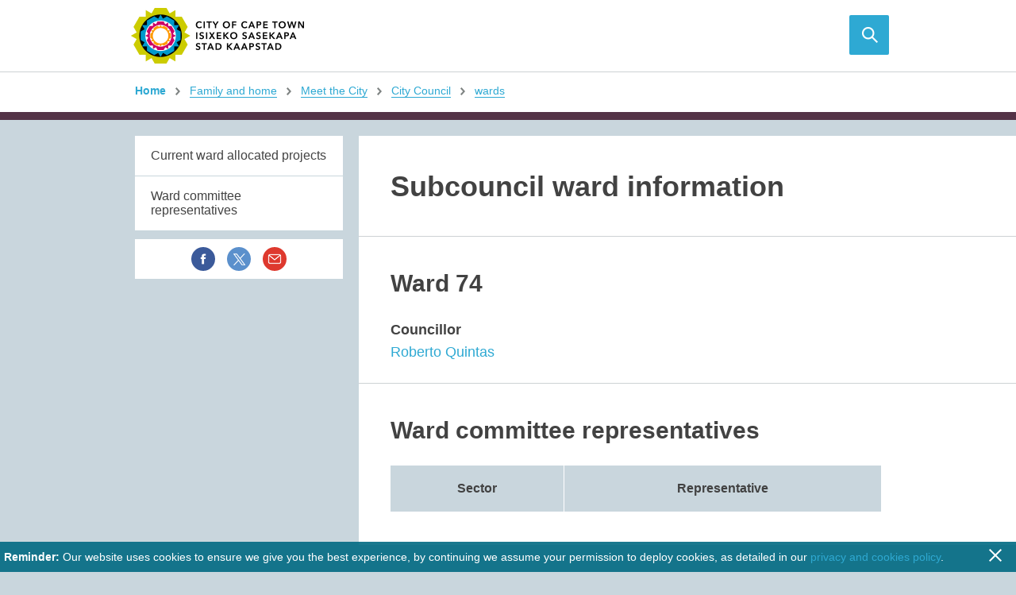

--- FILE ---
content_type: text/html; charset=utf-8
request_url: https://www.capetown.gov.za/Family%20and%20home/Meet-the-City/City-Council/wards/ward-profile?subcouncilcode=16&wardcode=74
body_size: 23899
content:

<!DOCTYPE html >
<html lang="en" class="no-js" dir="ltr">
    <head><meta http-equiv="X-UA-Compatible" content="IE=10" /><meta http-equiv="X-UA-Compatible" content="IE=edge,chrome=1" /><meta name="description" content="capetown.gov.za" /><meta name="viewport" content="width=device-width, height=device-height, initial-scale=1.0, maximum-scale=1, minimal-ui" /><meta http-equiv="Content-Security-Policy" content="upgrade-insecure-requests" />
        <script type="text/javascript" src="//resource.capetown.gov.za/Style%20Library/js/vendor/modernizr.custom.90877.js">//<![CDATA[
                

                
    
        //]]></script>
        <!-- Vendor Scripts -->
        <script type="text/javascript" src="//resource.capetown.gov.za/Style%20Library/js/vendor/jquery-1.12.4.min.js">//<![CDATA[
                

                
    
        //]]></script>
        <script type="text/javascript" src="//resource.capetown.gov.za/Style%20Library/js/vendor/jquery-ui-1.12.0.min.js">//<![CDATA[
                

                
    
        //]]></script>
        <script type="text/javascript" src="//resource.capetown.gov.za/Style%20Library/js/vendor/jquery.validate-1.15.1.min.js">//<![CDATA[
                

                
    
        //]]></script>
        <script type="text/javascript" src="//resource.capetown.gov.za/Style%20Library/js/vendor/jquery.infieldlabel.min.js">//<![CDATA[
                

                
    
        //]]></script>
        
        
        
        
        
        
        <meta name="GENERATOR" content="Microsoft SharePoint" /><meta http-equiv="Content-type" content="text/html; charset=utf-8" /><meta http-equiv="Expires" content="0" /><link rel="shortcut icon" href="//resource.capetown.gov.za/Style%20Library/Images/favicons/favicon.ico" /><link rel="apple-touch-icon" sizes="57x57" href="//resource.capetown.gov.za/Style%20Library/Images/favicons/apple-touch-icon-57x57.png" /><link rel="apple-touch-icon" sizes="60x60" href="//resource.capetown.gov.za/Style%20Library/Images/favicons/apple-touch-icon-60x60.png" /><link rel="apple-touch-icon" sizes="72x72" href="//resource.capetown.gov.za/Style%20Library/Images/favicons/apple-touch-icon-72x72.png" /><link rel="apple-touch-icon" sizes="76x76" href="//resource.capetown.gov.za/Style%20Library/Images/favicons/apple-touch-icon-76x76.png" /><link rel="apple-touch-icon" sizes="114x114" href="//resource.capetown.gov.za/Style%20Library/Images/favicons/apple-touch-icon-114x114.png" /><link rel="apple-touch-icon" sizes="120x120" href="//resource.capetown.gov.za/Style%20Library/Images/favicons/apple-touch-icon-120x120.png" /><link rel="apple-touch-icon" sizes="144x144" href="//resource.capetown.gov.za/Style%20Library/Images/favicons/apple-touch-icon-144x144.png" /><link rel="apple-touch-icon" sizes="152x152" href="//resource.capetown.gov.za/Style%20Library/Images/favicons/apple-touch-icon-152x152.png" /><link rel="apple-touch-icon" sizes="180x180" href="//resource.capetown.gov.za/Style%20Library/Images/favicons/apple-touch-icon-180x180.png" /><link rel="icon" type="image/png" href="//resource.capetown.gov.za/Style%20Library/Images/favicons/favicon-16x16.png" sizes="16x16" /><link rel="icon" type="image/png" href="//resource.capetown.gov.za/Style%20Library/Images/favicons/favicon-32x32.png" sizes="32x32" /><link rel="icon" type="image/png" href="//resource.capetown.gov.za/Style%20Library/Images/favicons/favicon-96x96.png" sizes="96x96" /><link rel="icon" type="image/png" href="//resource.capetown.gov.za/Style%20Library/Images/favicons/android-chrome-192x192.png" sizes="192x192" /><meta name="msapplication-square70x70logo" content="//resource.capetown.gov.za/Style%20Library/Images/favicons/smalltile.png" /><meta name="msapplication-square150x150logo" content="//resource.capetown.gov.za/Style%20Library/Images/favicons/mediumtile.png" /><meta name="msapplication-wide310x150logo" content="//resource.capetown.gov.za/Style%20Library/Images/favicons/widetile.png" /><meta name="msapplication-square310x310logo" content="//resource.capetown.gov.za/Style%20Library/Images/favicons/largetile.png" /><meta property="og:title" content="City of Cape Town Link" /><meta property="og:image" content="https://resource.capetown.gov.za/cityassets/PublishingImages/200x200px_fb_share.jpg" /><meta property="og:site_name" content="City of Cape Town" /><meta property="og:description" content="Sharing a City of Cape Town Page..." /><meta property="og:image:width" content="200" /><meta property="og:image:height" content="200" /><title>
	
</title>
        
        
        <script type="text/javascript" src="/_layouts/15/1033/initstrings.js?rev=2WxjgxyM2qXGgY9r2nHW8A%3D%3DTAG0"></script>
<script type="text/javascript" src="/_layouts/15/init.js?rev=RHfoRxFuwXZ%2BOo2JABCoHA%3D%3DTAG0"></script>
<script type="text/javascript" src="/ScriptResource.axd?d=SRrz3TES1o4fF_HOHlRPQCIbiR4JaENMi0dgq9jwGwbI9hQ4Pu94f1AZHyHtRjs6vT12kKeHJgMe7TZsEsj6Zx6tS1t04kIOzsvi5bjh3aH6SgHS0U_sh3P7HceX7NWVNcNoAgp91uu0Ll9LRGchusvKij5CS3joSapYQ1wrEHh_8hr8MLcZiEdkZlkrdS6U0&amp;t=32e5dfca"></script>
<script type="text/javascript" src="/_layouts/15/blank.js?rev=nBzPIm07cpYroIjvUHh4jw%3D%3DTAG0"></script>
<script type="text/javascript" src="/ScriptResource.axd?d=xHCvMrLV_qzI-8zFWP8212pbM2mUaAZIRJUJ1A6pLgnlU0Ho2PpJfyYby20Q5Gd0Tdn5xRcoudIU0FHpZCwz8DL_41ulURY9bR1PUm5YK6ACJvlwJwL1IPCj56veg4H-yWjvFutxUdBoLA-9UfTV2zrF9jq6WjwIHvw4711KlKuN_gxTpC8TOmzszJiV4iud0&amp;t=32e5dfca"></script>
<script type="text/javascript" src="/_layouts/15/sp.init.js?rev=v7C9ZcXmEYuhjJNLnCo66A%3D%3DTAG0"></script>
<script type="text/javascript" src="/_layouts/15/clientrenderer.js?rev=DnKoLK%2FbHhJeC9UWCtG1Cw%3D%3DTAG0"></script>
<script type="text/javascript" src="/_layouts/15/1033/srch.resources.js?rev=YFZFsHKXct9hchZcv%2BUURA%3D%3DTAG0"></script>
<script type="text/javascript" src="/_layouts/15/search.clientcontrols.js?rev=llkkoa8WzW2Akde91RvLUw%3D%3DTAG0"></script>
<script type="text/javascript">RegisterSod("require.js", "\u002f_layouts\u002f15\u002frequire.js?rev=4UhLIF\u00252FezOvmGnh\u00252Fs0LLpA\u00253D\u00253DTAG0");</script>
<script type="text/javascript">RegisterSod("strings.js", "\u002f_layouts\u002f15\u002f1033\u002fstrings.js?rev=k\u00252FSaOdWtcHDDvsb\u00252FUFykOA\u00253D\u00253DTAG0");</script>
<script type="text/javascript">RegisterSod("sp.res.resx", "\u002f_layouts\u002f15\u002f1033\u002fsp.res.js?rev=wAoMiKx7gNtLcYzRgm0ujg\u00253D\u00253DTAG0");</script>
<script type="text/javascript">RegisterSod("sp.runtime.js", "\u002f_layouts\u002f15\u002fsp.runtime.js?rev=QZuY9EfO812\u00252FHP6vKipQPQ\u00253D\u00253DTAG0");RegisterSodDep("sp.runtime.js", "sp.res.resx");</script>
<script type="text/javascript">RegisterSod("sp.js", "\u002f_layouts\u002f15\u002fsp.js?rev=IOhwsS2jiKK0lsxWx1LfFA\u00253D\u00253DTAG0");RegisterSodDep("sp.js", "sp.runtime.js");RegisterSodDep("sp.js", "sp.ui.dialog.js");RegisterSodDep("sp.js", "sp.res.resx");</script>
<script type="text/javascript">RegisterSod("sp.ui.dialog.js", "\u002f_layouts\u002f15\u002fsp.ui.dialog.js?rev=QfcC7vHW7hXFYDxqmPkuwQ\u00253D\u00253DTAG0");RegisterSodDep("sp.ui.dialog.js", "sp.res.resx");</script>
<script type="text/javascript">RegisterSod("core.js", "\u002f_layouts\u002f15\u002fcore.js?rev=9kCBQNkpbQYAoiVcZpdkJA\u00253D\u00253DTAG0");RegisterSodDep("core.js", "strings.js");</script>
<script type="text/javascript">RegisterSod("menu.js", "\u002f_layouts\u002f15\u002fmenu.js?rev=8L\u00252BIY1hT\u00252BbaFStnW1t8DHA\u00253D\u00253DTAG0");</script>
<script type="text/javascript">RegisterSod("mQuery.js", "\u002f_layouts\u002f15\u002fmquery.js?rev=G0XIYJI9ofOrcdJaLkhB7Q\u00253D\u00253DTAG0");</script>
<script type="text/javascript">RegisterSod("callout.js", "\u002f_layouts\u002f15\u002fcallout.js?rev=abeY2vrdWuf5SFGyZz0ZIA\u00253D\u00253DTAG0");RegisterSodDep("callout.js", "strings.js");RegisterSodDep("callout.js", "mQuery.js");RegisterSodDep("callout.js", "core.js");</script>
<script type="text/javascript">RegisterSod("sp.core.js", "\u002f_layouts\u002f15\u002fsp.core.js?rev=bOK\u00252Bug\u00252FpfAotn0K8lTrAmw\u00253D\u00253DTAG0");RegisterSodDep("sp.core.js", "strings.js");RegisterSodDep("sp.core.js", "core.js");</script>
<script type="text/javascript">RegisterSod("clienttemplates.js", "\u002f_layouts\u002f15\u002fclienttemplates.js?rev=oCuPrViEzAn0pDKB8CF8Zg\u00253D\u00253DTAG0");</script>
<script type="text/javascript">RegisterSod("sharing.js", "\u002f_layouts\u002f15\u002fsharing.js?rev=i\u00252BpkUadbMp0SRKzd7VVHng\u00253D\u00253DTAG0");RegisterSodDep("sharing.js", "strings.js");RegisterSodDep("sharing.js", "mQuery.js");RegisterSodDep("sharing.js", "clienttemplates.js");RegisterSodDep("sharing.js", "core.js");</script>
<script type="text/javascript">RegisterSod("suitelinks.js", "\u002f_layouts\u002f15\u002fsuitelinks.js?rev=xrG\u00252BRjaI5OPo7vtJxP\u00252B73A\u00253D\u00253DTAG0");RegisterSodDep("suitelinks.js", "strings.js");RegisterSodDep("suitelinks.js", "core.js");</script>
<script type="text/javascript">RegisterSod("sp.search.js", "\u002f_layouts\u002f15\u002fsp.search.js?rev=HAx1PXh3dmISREk3Xv5ClQ\u00253D\u00253DTAG0");RegisterSodDep("sp.search.js", "sp.runtime.js");</script>
<script type="text/javascript">RegisterSod("ajaxtoolkit.js", "\u002f_layouts\u002f15\u002fajaxtoolkit.js?rev=D\u00252BopWJT1QLPe7G8RdEG71A\u00253D\u00253DTAG0");</script>
<script type="text/javascript">RegisterSod("datepicker.js", "\u002f_layouts\u002f15\u002fdatepicker.js?rev=rYT4N2TlYX89rDTlQdogeA\u00253D\u00253DTAG0");RegisterSodDep("datepicker.js", "strings.js");</script>
<script type="text/javascript">RegisterSod("userprofile", "\u002f_layouts\u002f15\u002fsp.userprofiles.js?rev=cx6U8sP\u00252ByP0OFLjk6ekyIg\u00253D\u00253DTAG0");RegisterSodDep("userprofile", "sp.runtime.js");</script>
<script type="text/javascript">RegisterSod("followingcommon.js", "\u002f_layouts\u002f15\u002ffollowingcommon.js?rev=5I9u4X\u00252BpRYuWUuY6Og2tLA\u00253D\u00253DTAG0");RegisterSodDep("followingcommon.js", "strings.js");RegisterSodDep("followingcommon.js", "sp.js");RegisterSodDep("followingcommon.js", "userprofile");RegisterSodDep("followingcommon.js", "core.js");RegisterSodDep("followingcommon.js", "mQuery.js");</script>
<script type="text/javascript">RegisterSod("profilebrowserscriptres.resx", "\u002f_layouts\u002f15\u002f1033\u002fprofilebrowserscriptres.js?rev=qwf69WaVc1mYlJLXqmZmVA\u00253D\u00253DTAG0");</script>
<script type="text/javascript">RegisterSod("sp.ui.mysitecommon.js", "\u002f_layouts\u002f15\u002fsp.ui.mysitecommon.js?rev=ex\u00252F9c\u00252BQRgevJOSeTAdF1EQ\u00253D\u00253DTAG0");RegisterSodDep("sp.ui.mysitecommon.js", "sp.runtime.js");RegisterSodDep("sp.ui.mysitecommon.js", "userprofile");RegisterSodDep("sp.ui.mysitecommon.js", "profilebrowserscriptres.resx");</script>
<script type="text/javascript">RegisterSod("browserScript", "\u002f_layouts\u002f15\u002fie55up.js?rev=FDfIxU6g4wVWGihfBF8EMQ\u00253D\u00253DTAG0");RegisterSodDep("browserScript", "strings.js");</script>
<script type="text/javascript">RegisterSod("inplview", "\u002f_layouts\u002f15\u002finplview.js?rev=DyKtSizIeG1Okf5xG3fnOw\u00253D\u00253DTAG0");RegisterSodDep("inplview", "strings.js");RegisterSodDep("inplview", "core.js");RegisterSodDep("inplview", "clienttemplates.js");RegisterSodDep("inplview", "sp.js");</script>

            <script type="text/javascript">//<![CDATA[ 	
            
function getQueryVariable(variable) {
        var query = window.location.search.substring(1);
        var vars = query.split('&');
        for (var i = 0; i < vars.length; i++) {
            var pair = vars[i].split('=');
            if (pair[0] == variable) { return pair[1]; }
        }
        return (false);
    }

	_spBodyOnLoadFunctionNames.push("LoadingFunction");
            function LoadingFunction() {
		var title = $("meta[property='og:title']").attr('content');       	           	          	    
       	    var url = window.location.href;       	    
		    document.getElementById("mailLink").setAttribute("href","mailto:?subject=" + title + "&body= " + encodeURIComponent(url));		    
            document.getElementById("twitterLink").setAttribute("href", "https://twitter.com/intent/tweet?url=" + encodeURIComponent(url) + "&?text=" + title);
            FacebookShareButton (title, url, '');
            
$("div#Info").find("a:last").text("View Minutes");	
	}
            
            
            
            //]]></script>
            
            
            
            
            
        <span>
            
            <link href="/Style%20Library/css_global/reset-sp.css" rel="stylesheet" />
            <link href="/Style%20Library/css_global/styles.css" rel="stylesheet" />
            
        </span>
            <link rel="canonical" href="https://www.capetown.gov.za:443/Family%20and%20home/Meet-the-City/city-council/wards/ward-profile?subcouncilcode=16&amp;wardcode=74" /><meta name="msvalidate.01" content="9594DA94350D356768CD7340B1B018FD" /><meta name="google-site-verification" content="eqk09B1ngox1FKskbJLEGK6xR-2kw4CpQDccs6ggq_I" />
            
            
        <span id="DeltaSPWebPartManager">
            
        </span><script>NS_CSM_td=318713915;NS_CSM_pd=275116666;NS_CSM_u="/clm10";NS_CSM_col="AAAAAAVAAt5LV3Kb/f6xLwlUf0zbjn0lO5d2eLVFsiyFKiUBTmmtBdvDfNDpkNDPsHsYJ++iObTGY2P4vPT2cIZ2+DRi";</script><script type="text/javascript">function sendTimingInfoInit(){setTimeout(sendTimingInfo,0)}function sendTimingInfo(){var wp=window.performance;if(wp){var c1,c2,t;c1=wp.timing;if(c1){var cm={};cm.ns=c1.navigationStart;if((t=c1.unloadEventStart)>0)cm.us=t;if((t=c1.unloadEventEnd)>0)cm.ue=t;if((t=c1.redirectStart)>0)cm.rs=t;if((t=c1.redirectEnd)>0)cm.re=t;cm.fs=c1.fetchStart;cm.dls=c1.domainLookupStart;cm.dle=c1.domainLookupEnd;cm.cs=c1.connectStart;cm.ce=c1.connectEnd;if((t=c1.secureConnectionStart)>0)cm.scs=t;cm.rqs=c1.requestStart;cm.rss=c1.responseStart;cm.rse=c1.responseEnd;cm.dl=c1.domLoading;cm.di=c1.domInteractive;cm.dcls=c1.domContentLoadedEventStart;cm.dcle=c1.domContentLoadedEventEnd;cm.dc=c1.domComplete;if((t=c1.loadEventStart)>0)cm.ls=t;if((t=c1.loadEventEnd)>0)cm.le=t;cm.tid=NS_CSM_td;cm.pid=NS_CSM_pd;cm.ac=NS_CSM_col;var xhttp=new XMLHttpRequest();if(xhttp){var JSON=JSON||{};JSON.stringify=JSON.stringify||function(ob){var t=typeof(ob);if(t!="object"||ob===null){if(t=="string")ob='"'+ob+'"';return String(ob);}else{var n,v,json=[],arr=(ob&&ob.constructor==Array);for(n in ob){v=ob[n];t=typeof(v);if(t=="string")v='"'+v+'"';else if(t=="object"&&v!==null)v=JSON.stringify(v);json.push((arr?"":'"'+n+'":')+String(v));}return(arr?"[":"{")+String(json)+(arr?"]":"}");}};xhttp.open("POST",NS_CSM_u,true);xhttp.send(JSON.stringify(cm));}}}}if(window.addEventListener)window.addEventListener("load",sendTimingInfoInit,false);else if(window.attachEvent)window.attachEvent("onload",sendTimingInfoInit);else window.onload=sendTimingInfoInit;</script></head>
    <body class="coct-forms" onhashchange="if (typeof(_spBodyOnHashChange) != 'undefined') _spBodyOnHashChange();"><div id="imgPrefetch" style="display:none">
<img src="/_layouts/15/images/spcommon.png?rev=40" />
</div>
<form method="post" action="./ward-profile?subcouncilcode=16&amp;wardcode=74&amp;TermStoreId=fb39fed3-09f5-4675-a252-3322fc9ce977&amp;TermSetId=d085fcc9-34df-4fd6-ab32-d64072c05c81&amp;TermId=600af67c-5395-4061-9671-cc360718214f" onsubmit="javascript:return WebForm_OnSubmit();" id="aspnetForm">
<div class="aspNetHidden">
<input type="hidden" name="_wpcmWpid" id="_wpcmWpid" value="" />
<input type="hidden" name="wpcmVal" id="wpcmVal" value="" />
<input type="hidden" name="MSOWebPartPage_PostbackSource" id="MSOWebPartPage_PostbackSource" value="" />
<input type="hidden" name="MSOTlPn_SelectedWpId" id="MSOTlPn_SelectedWpId" value="" />
<input type="hidden" name="MSOTlPn_View" id="MSOTlPn_View" value="0" />
<input type="hidden" name="MSOTlPn_ShowSettings" id="MSOTlPn_ShowSettings" value="False" />
<input type="hidden" name="MSOGallery_SelectedLibrary" id="MSOGallery_SelectedLibrary" value="" />
<input type="hidden" name="MSOGallery_FilterString" id="MSOGallery_FilterString" value="" />
<input type="hidden" name="MSOTlPn_Button" id="MSOTlPn_Button" value="none" />
<input type="hidden" name="__EVENTTARGET" id="__EVENTTARGET" value="" />
<input type="hidden" name="__EVENTARGUMENT" id="__EVENTARGUMENT" value="" />
<input type="hidden" name="__REQUESTDIGEST" id="__REQUESTDIGEST" value="noDigest" />
<input type="hidden" name="MSOSPWebPartManager_DisplayModeName" id="MSOSPWebPartManager_DisplayModeName" value="Browse" />
<input type="hidden" name="MSOSPWebPartManager_ExitingDesignMode" id="MSOSPWebPartManager_ExitingDesignMode" value="false" />
<input type="hidden" name="MSOWebPartPage_Shared" id="MSOWebPartPage_Shared" value="" />
<input type="hidden" name="MSOLayout_LayoutChanges" id="MSOLayout_LayoutChanges" value="" />
<input type="hidden" name="MSOLayout_InDesignMode" id="MSOLayout_InDesignMode" value="" />
<input type="hidden" name="_wpSelected" id="_wpSelected" value="" />
<input type="hidden" name="_wzSelected" id="_wzSelected" value="" />
<input type="hidden" name="MSOSPWebPartManager_OldDisplayModeName" id="MSOSPWebPartManager_OldDisplayModeName" value="Browse" />
<input type="hidden" name="MSOSPWebPartManager_StartWebPartEditingName" id="MSOSPWebPartManager_StartWebPartEditingName" value="false" />
<input type="hidden" name="MSOSPWebPartManager_EndWebPartEditing" id="MSOSPWebPartManager_EndWebPartEditing" value="false" />
<input type="hidden" name="__VIEWSTATE" id="__VIEWSTATE" value="/wEPDwUBMA9kFgJmD2QWAgIBD2QWBAIBD2QWBgIiD2QWAmYPZBYCAgEPZBYCZg8PFgQeC1BhcmFtVmFsdWVzMtkDAAEAAAD/////[base64]/AQAAAAoKAwAAAAkEAAAACQUAAAAQBAAAAAEAAAAGBgAAAApGaWx0ZXJMaW5rEAUAAAABAAAABgcAAAABPwseEEZpbHRlck9wZXJhdGlvbnMyjQUAAQAAAP////[base64]/[base64]/[base64]/[base64]/JyZsPScrbDonJztqLmFzeW5jPXRydWU7ai5zcmM9CidodHRwczovL3d3dy5nb29nbGV0YWdtYW5hZ2VyLmNvbS9ndG0uanM/[base64]" />
</div>

<script type="text/javascript">
//<![CDATA[
var theForm = document.forms['aspnetForm'];
if (!theForm) {
    theForm = document.aspnetForm;
}
function __doPostBack(eventTarget, eventArgument) {
    if (!theForm.onsubmit || (theForm.onsubmit() != false)) {
        theForm.__EVENTTARGET.value = eventTarget;
        theForm.__EVENTARGUMENT.value = eventArgument;
        theForm.submit();
    }
}
//]]>
</script>


<script src="/WebResource.axd?d=J3Rbhi6_APVI4I7N1129tyKwieXG6uLTuVY4KfHhTWry-Ld1BPgIR_519mXro2_3jvQC2VELGG11GYgeG562bSpEFjRc2quxRIAWYvVHT281&amp;t=638901843720898773" type="text/javascript"></script>


<script type="text/javascript">
//<![CDATA[
var MSOWebPartPageFormName = 'aspnetForm';

                            function DoCallBack(filterText)
                            {WebForm_DoCallback('ctl00$PlaceHolderPageTitle$g_e41c01b7_731f_473e_8e48_a6e7b4826f93$ctl00',filterText,UpdateFilterCallback,0,CallBackError,true)
                            }
                            function CallBackError(result, clientsideString)
                            {                
                            }
                        var g_presenceEnabled = true;
var g_wsaEnabled = false;

var g_correlationId = '03d6eea1-ca4e-801f-b9fd-295baf91cb2c';
var g_wsaQoSEnabled = false;
var g_wsaQoSDataPoints = [];
var g_wsaRUMEnabled = false;
var g_wsaLCID = 1033;
var g_wsaListTemplateId = 850;
var g_wsaSiteTemplateId = 'CMSPUBLISHING#0';
var _fV4UI=true;var _spPageContextInfo = {webServerRelativeUrl: "\u002fcouncilonline", webAbsoluteUrl: "https:\u002f\u002fwww.capetown.gov.za\u002fcouncilonline", siteAbsoluteUrl: "https:\u002f\u002fwww.capetown.gov.za", serverRequestPath: "\u002fcouncilonline\u002fPages\u002fViewWardDetails.aspx", layoutsUrl: "_layouts\u002f15", webTitle: "Council Online", webTemplate: "39", tenantAppVersion: "0", isAppWeb: false, Has2019Era: true, webLogoUrl: "_layouts\u002f15\u002fimages\u002fsiteicon.png", webLanguage: 1033, currentLanguage: 1033, currentUICultureName: "en-US", currentCultureName: "en-NZ", clientServerTimeDelta: new Date("2026-01-20T11:38:55.1315457Z") - new Date(), updateFormDigestPageLoaded: new Date("2026-01-20T11:38:55.1315457Z"), siteClientTag: "10553$$16.0.5513.1001", crossDomainPhotosEnabled:false, webUIVersion:15, webPermMasks:{High:16,Low:196673},pageListId:"{b20c672f-13a7-43c1-a649-30582c2ea137}",pageItemId:13, pagePersonalizationScope:1, alertsEnabled:false, customMarkupInCalculatedFieldDisabled: true, siteServerRelativeUrl: "\u002f", allowSilverlightPrompt:'True', isSiteAdmin: false};var L_Menu_BaseUrl="/councilonline";
var L_Menu_LCID="1033";
var L_Menu_SiteTheme="null";
document.onreadystatechange=fnRemoveAllStatus; function fnRemoveAllStatus(){removeAllStatus(true)};Flighting.ExpFeatures = [480215056,1880287568,1561350208,302071836,3212816,69472768,4194310,-2113396707,268502022,-872284160,1049232,-2147421952,65536,65536,2097472,917504,-2147474174,1372324107,67108882,0,0,-2147483648,2097152,0,0,32768,0,0,0,0,0,0,0,0,0,0,0,0,0,0,0,0,0,0,0,0,0,0,0,0,0,0,0,0,0,0,0,0,0,0,0,0,0,0,0,0,0,0,0,0,0,0,0,0,0,0,0,0,0,0,0,0,0,0,32768]; (function()
{
    if(typeof(window.SP) == "undefined") window.SP = {};
    if(typeof(window.SP.YammerSwitch) == "undefined") window.SP.YammerSwitch = {};

    var ysObj = window.SP.YammerSwitch;
    ysObj.IsEnabled = false;
    ysObj.TargetYammerHostName = "www.yammer.com";
} )(); var _spWebPartComponents = new Object();//]]>
</script>

<script src="/_layouts/15/blank.js?rev=nBzPIm07cpYroIjvUHh4jw%3D%3DTAG0" type="text/javascript"></script>
<script type="text/javascript">
//<![CDATA[
(function(){

        if (typeof(_spBodyOnLoadFunctions) === 'undefined' || _spBodyOnLoadFunctions === null) {
            return;
        }
        _spBodyOnLoadFunctions.push(function() {
            SP.SOD.executeFunc('core.js', 'FollowingDocument', function() { FollowingDocument(); });
        });
    })();(function(){

        if (typeof(_spBodyOnLoadFunctions) === 'undefined' || _spBodyOnLoadFunctions === null) {
            return;
        }
        _spBodyOnLoadFunctions.push(function() {
            SP.SOD.executeFunc('core.js', 'FollowingCallout', function() { FollowingCallout(); });
        });
    })();var _spRegionalSettings={adjustHijriDays:0,calendarType:1,firstDayOfWeek:1,firstWeekOfYear:2,localeId:5129,currentDateInLocalCalendar: new Date(2026, 0, 20),showWeeks:0,timeZone:'01:59:59.9993462',timeZoneInHours:2,workDayEnd:0,workDayStart:0,workDays:'0111110',time24:0};Sys.CultureInfo.CurrentCulture = (function(a){return new Sys.CultureInfo(a.name,a.numberFormat,a.dateTimeFormat)})({"dateTimeFormat":{"AMDesignator":"AM","AbbreviatedDayNames":["S","M","T","W","T","F","S"],"AbbreviatedLeapMonthNames":null,"AbbreviatedMonthGenitiveNames":["Jan","Feb","Mar","Apr","May","Jun","Jul","Aug","Sep","Oct","Nov","Dec",""],"AbbreviatedMonthNames":["Jan","Feb","Mar","Apr","May","Jun","Jul","Aug","Sep","Oct","Nov","Dec",""],"Calendar":{"AlgorithmType":1,"CalendarType":1,"Eras":[1],"IsReadOnly":false,"MaxSupportedDateTime":"\/Date(253402300799999)\/","MinSupportedDateTime":"\/Date(-62135596800000)\/","TwoDigitYearMax":2029},"CalendarWeekRule":0,"DateSeparator":"\/","DayNames":["Sunday","Monday","Tuesday","Wednesday","Thursday","Friday","Saturday"],"FirstDayOfWeek":1,"FullDateTimePattern":"dddd, d MMMM yyyy h:mm:ss tt","IsReadOnly":true,"LeapMonthNames":null,"LongDatePattern":"dddd, d MMMM yyyy","LongTimePattern":"h:mm:ss tt","MonthDayPattern":"d MMMM","MonthGenitiveNames":["January","February","March","April","May","June","July","August","September","October","November","December",""],"MonthNames":["January","February","March","April","May","June","July","August","September","October","November","December",""],"NativeCalendarName":"Gregorian Calendar","PMDesignator":"PM","RFC1123Pattern":"ddd, dd MMM yyyy HH':'mm':'ss 'GMT'","ShortDatePattern":"d\/MM\/yyyy","ShortTimePattern":"h:mm tt","ShortestDayNames":["S","M","T","W","T","F","S"],"SortableDateTimePattern":"yyyy'-'MM'-'dd'T'HH':'mm':'ss","TimeSeparator":":","UniversalSortableDateTimePattern":"yyyy'-'MM'-'dd HH':'mm':'ss'Z'","YearMonthPattern":"MMMM yyyy","eras":[1,"AD","AD",0]},"name":"en-NZ","numberFormat":{"CurrencyDecimalDigits":2,"CurrencyDecimalSeparator":".","CurrencyGroupSeparator":",","CurrencyGroupSizes":[3],"CurrencyNegativePattern":1,"CurrencyPositivePattern":0,"CurrencySymbol":"$","DigitSubstitution":1,"IsReadOnly":true,"NaNSymbol":"NaN","NativeDigits":["0","1","2","3","4","5","6","7","8","9"],"NegativeInfinitySymbol":"-∞","NegativeSign":"-","NumberDecimalDigits":2,"NumberDecimalSeparator":".","NumberGroupSeparator":",","NumberGroupSizes":[3],"NumberNegativePattern":1,"PerMilleSymbol":"‰","PercentDecimalDigits":2,"PercentDecimalSeparator":".","PercentGroupSeparator":",","PercentGroupSizes":[3],"PercentNegativePattern":1,"PercentPositivePattern":1,"PercentSymbol":"%","PositiveInfinitySymbol":"∞","PositiveSign":"+"}});if (typeof(DeferWebFormInitCallback) == 'function') DeferWebFormInitCallback();function WebForm_OnSubmit() {
UpdateFormDigest('\u002fcouncilonline', 1440000);if (typeof(_spFormOnSubmitWrapper) != 'undefined') {return _spFormOnSubmitWrapper();} else {return true;};
return true;
}
//]]>
</script>

<div class="aspNetHidden">

	<input type="hidden" name="__VIEWSTATEGENERATOR" id="__VIEWSTATEGENERATOR" value="BAB98CB3" />
</div><script type="text/javascript">
//<![CDATA[
Sys.WebForms.PageRequestManager._initialize('ctl00$ScriptManager', 'aspnetForm', [], [], [], 90, 'ctl00');
//]]>
</script>

        <script type="text/javascript" src="/Style%20Library/js_local/CustomClientRender.js?v=1">//<![CDATA[
        //]]></script>
        
        <div id="ctl00_ContentCollectorGoogle_ContentShow"><!-- Google Tag Manager (noscript) new -->
<noscript><iframe src="https://www.googletagmanager.com/ns.html?id=GTM-TNNNR3B"
height="0" width="0" style="display:none;visibility:hidden"></iframe></noscript>
<!-- End Google Tag Manager (noscript) -->

<!-- Google tag (gtag.js) -->
<script async src="https://www.googletagmanager.com/gtag/js?id=G-Q5L51FEQY2"></script>
<script>
  window.dataLayer = window.dataLayer || [];
  function gtag(){dataLayer.push(arguments);}
  gtag('js', new Date());

  gtag('config', 'G-Q5L51FEQY2');
</script>

<!-- Google Tag Manager new -->
<script>(function(w,d,s,l,i){w[l]=w[l]||[];w[l].push({'gtm.start':
new Date().getTime(),event:'gtm.js'});var f=d.getElementsByTagName(s)[0],
j=d.createElement(s),dl=l!='dataLayer'?'&l='+l:'';j.async=true;j.src=
'https://www.googletagmanager.com/gtm.js?id='+i+dl;f.parentNode.insertBefore(j,f);
})(window,document,'script','dataLayer','GTM-TNNNR3B');</script>
<!-- End Google Tag Manager -->
</div>

<div id="ctl00_ContentCollectorGoogle_ContentError" style="display:none;"></div>

        <a href="//www.capetown.gov.za/search" style="display: none;">
        </a>
        
        
        
        <span permission="FullMask">
            <div id="ms-designer-ribbon">
                <div>
	
	<div id="s4-ribbonrow" style="visibility:hidden;display:none"></div>

</div>


                
            </div>
        </span>
        
        <div id="s4-workspace">
            <div id="s4-bodyContainer">
                <div data-name="ContentPlaceHolderMain">
                    
                    
                    <span id="DeltaPlaceHolderMain">
                        
            <div>
                
                
                
                
                
            </div>
            <header>
                <div class="header-container">
                    <h1 class="header-logo">
                        <a href="/" title="City of Cape Town">
                            <img src="//resource.capetown.gov.za/Style%20Library/Images/coct-logo.png" class="site-logo" alt="City of Cape Town Logo" />
                        </a>
                        <span class="hidden">City of Cape Town Logo 
                        
                        </span>
                        <a class="screen-reader-text" href="/" title="Skip to content">Skip to content
                        
                        </a>
                    </h1>
                    <div class="header-search-wrapper searchWrapper">
                        <!-- SEARCH BAR -->
                        <div class="search-inner searchInner">
                            <div class="container header">
                                <div class="row">
                                    
                                    
                                    
                                    <div class="ms-webpart-chrome ms-webpart-chrome-fullWidth ">
	<div WebPartID="00000000-0000-0000-0000-000000000000" HasPers="true" id="WebPartWPQ1" width="100%" class="ms-WPBody " OnlyForMePart="true" allowDelete="false" style="" ><div componentid="ctl00_PlaceHolderMain_g_f25ce804_25e2_48ff_a1b2_23f75e764c1e_csr" id="ctl00_PlaceHolderMain_g_f25ce804_25e2_48ff_a1b2_23f75e764c1e_csr"></div><noscript><div id="ctl00_PlaceHolderMain_g_f25ce804_25e2_48ff_a1b2_23f75e764c1e_noscript">It looks like your browser does not have JavaScript enabled. Please turn on JavaScript and try again.</div></noscript><div id="ctl00_PlaceHolderMain_g_f25ce804_25e2_48ff_a1b2_23f75e764c1e">
		
                                    
	</div><div class="ms-clear"></div></div>
</div>
                                    
                                    
                                </div>
                                <div class="btn mobile-search-btn mobiSearch">
								Search 
                                    
                                    <i class="icon search-white">
                                    </i>
                                </div>
                            </div>
                            <div class="close-btn closeBtn">
                                <i class="icon search-clear">
                                </i>
                            </div>
                        </div>
                    </div>
                </div>
                <!-- BREADCRUMB -->
                <nav role="navigation" class="breadcrumb">
                    <h2 class="hidden">Breadcrumb
                    
                    </h2>
                    <a href="javascript:void(0);" class="toggle-breadcrumb toggleBread">Open
                    
                    </a>
                    <ul class="container" id="breadCrumb">
                        <li>
                            <a href="/">
                                <b>Home
                                
                                </b>
                            </a>
                        </li>
                    </ul>
                </nav>
            </header>
            <div class="hero solid">
            </div>
            <div role="main" id="main" class="main-content subtopic-tpl">
                
                
                
                <div class="ms-webpart-zone ms-fullWidth">
	<div id="MSOZoneCell_WebPartctl00_ctl66_g_5034f82d_8ae0_4496_b711_e0f233d93c5c" class="s4-wpcell-plain ms-webpartzone-cell ms-webpart-cell-vertical ms-fullWidth ">
		<div class="ms-webpart-chrome ms-webpart-chrome-vertical ms-webpart-chrome-fullWidth ">
			<div WebPartID="5034f82d-8ae0-4496-b711-e0f233d93c5c" HasPers="false" id="WebPartctl00_ctl66_g_5034f82d_8ae0_4496_b711_e0f233d93c5c" width="100%" class="ms-WPBody " allowDelete="false" allowExport="false" style="" ><div id="ctl00_ctl66_g_5034f82d_8ae0_4496_b711_e0f233d93c5c">
				

<script type="text/javascript">
    $(document).ready(function () {
        //$('meta[name=title]').attr('content', 'hello');
        var header = $('#ctl00_ctl66_g_5034f82d_8ae0_4496_b711_e0f233d93c5c_lblWardHeader').html();
        
        $("#titleTag").attr("content", "Subcouncil ward information: " + header);
    });
</script>
<div class="container container-subtopic-tpl">
    <!-- ========= COUNCILLORS SUBCOUNCIL PROFILE CONTENT ========= -->
    <div class="container-fluid bg-white page-title">
        <div class="row">
            <div class="col-1-1">
                <p class="mimic-h1 mobile">Subcouncil ward information</p>
            </div>
        </div>
    </div>

    <aside class="aside-content">
        <h1 class="hidden">Side navigation</h1>
        <div class="side-nav sideNavSticky">
            <!-- ========= sticky menu content - listens to section ID ========= --> 
            <!-- Revision - HTML has been updated on 11/05/2016 -->
            <!-- stickynav
							- sideHeight calculates how far down it has to scroll still before locking at the bottom
							- sticky-assistant is a global class to contain the children items to be fixed. Add after sideHeight
							- sideNavSticky is the selector for JQuery to initiate the sticky situation -->
            <div class="sideHeight">
                <!-- Toggle trgger for sticky for mobile -->
                <span title="Go to section" class="btn lrg toggle-sticky toggleSticky">Go to section <i class="icon arrow-white-down-sml"></i></span>
                <!-- Sticky container -->
                <ul class="sticky-assistant toggleAssistant">
                    <li><a href="#Projects">Current ward allocated projects</a></li>
                    <li><a href="#Representatives" >Ward committee representatives</a></li>                    
                </ul>
                <!-- Revision - HTML has been updated on 10/05/2016 -->
                <div class="sticky-assistant">
                    <div class="share-page share-sidenav">
                        <a id="share_button" href="" title="Share on Facebook"><i class="media share-facebook"></i></a>
					    <a id="twitterLink" href="" title="Share on Twitter"><i class="media share-twitter"></i></a>
					    <a id="mailLink" href="" title="Share this article with a link"><i class="media share-link"></i></a>
                    </div>
                </div>
            </div>
        </div>
    </aside>

    <section class="page-content pageContent">
        <div class="section-pull">
            <h1 class="desktop">Subcouncil ward information</h1>
        </div>
        <div class="section-pull stickySection" id="section-1">
            <h2>
                <span id="ctl00_ctl66_g_5034f82d_8ae0_4496_b711_e0f233d93c5c_lblWardHeader">Ward 74</span></h2>
            <meta property="og:title" content="" id="titleTag"/>
            <div class="profile-info">
                <p>
                    <b>Councillor</b>
                    <br>
                    <a href='../find-your-councillor-ward-or-subcouncil/view-councillor?CouncillorId=8469'>Roberto Quintas</a>
                    
                </p>
            </div>
        </div>


        <div class="section-pull stickySection" id="Projects">
             <h2><span>Current ward allocation projects</span></h2>
            <div class="mobile-scroll">
               
                                        
                        <table>                                                        
                            <thead>
                                <tr>
                                    <th>Indicator</th>
                                    <th>Reference</th>
                                    <th>Name</th>
                                    <th>Amount</th>
                                    <th>Status</th>
                                </tr>
                            </thead>
                            <tbody>
                    
                        <tr>
                            <td>Capital</td>
                            <td>WC2074123</td>
                            <td>Hangberg Library - Books & Materials</td>
                            <td>R25,000</td>
                            <td>On Schedule</td>                            
                        </tr>
                    
                        <tr>
                            <td>Capital</td>
                            <td>WC2074122</td>
                            <td>Hout Bay Library - Books & Materials</td>
                            <td>R25,000</td>
                            <td>Completed</td>                            
                        </tr>
                    
                        <tr>
                            <td>Capital</td>
                            <td>WC2074121</td>
                            <td>Oude Skip Road Park - Upgrade</td>
                            <td>R99,869</td>
                            <td>On Schedule</td>                            
                        </tr>
                    
                        <tr>
                            <td>Capital</td>
                            <td>WC2074120</td>
                            <td>Salamander Road Park - Upgrade</td>
                            <td>R226,892</td>
                            <td>On Schedule</td>                            
                        </tr>
                    
                        <tr>
                            <td>Capital</td>
                            <td>CPX.0030750-F1</td>
                            <td>Pedestrian Bridge across Disa River</td>
                            <td>R156,700</td>
                            <td>On Schedule</td>                            
                        </tr>
                    
                        <tr>
                            <td>Capital</td>
                            <td>WC2074119</td>
                            <td>Valley Road - Non Motorised Transport</td>
                            <td>R500,000</td>
                            <td>On Schedule</td>                            
                        </tr>
                    
                        <tr>
                            <td>Operating</td>
                            <td>WO2074126</td>
                            <td>Festive Lighting - Hout Bay</td>
                            <td>R150,000</td>
                            <td>On Schedule</td>                            
                        </tr>
                    
                        <tr>
                            <td>Capital</td>
                            <td></td>
                            <td>Hangberg Library - Books & Materials</td>
                            <td>R25,000</td>
                            <td></td>                            
                        </tr>
                    
                        <tr>
                            <td>Capital</td>
                            <td></td>
                            <td>Hout Bay Library - Books & Materials</td>
                            <td>R25,000</td>
                            <td></td>                            
                        </tr>
                    
                        <tr>
                            <td>Capital</td>
                            <td></td>
                            <td>Oude Skip Road Park - Upgrade</td>
                            <td>R99,869</td>
                            <td></td>                            
                        </tr>
                    
                        <tr>
                            <td>Capital</td>
                            <td></td>
                            <td>Salamander Road Park - Upgrade</td>
                            <td>R226,892</td>
                            <td></td>                            
                        </tr>
                    
                        <tr>
                            <td>Capital</td>
                            <td></td>
                            <td>Pedestrian Bridge across Disa River</td>
                            <td>R156,700</td>
                            <td></td>                            
                        </tr>
                    
                        <tr>
                            <td>Capital</td>
                            <td></td>
                            <td>Valley Road - Non Motorised Transport</td>
                            <td>R500,000</td>
                            <td></td>                            
                        </tr>
                    
                        <tr>
                            <td>Operating</td>
                            <td></td>
                            <td>Festive Lighting - Hout Bay</td>
                            <td>R150,000</td>
                            <td></td>                            
                        </tr>
                    
                        </tbody>
                            </table>
                    
            </div>
        </div>

        <div class="section-pull stickySection" id="Representatives">
            <h2>Ward committee representatives</h2>
            <div class="mobile-scroll">
                                         
                        <table>                                                        
                            <thead>
                                <tr>
                                    <th>Sector</th>
                                    <th>Representative</th>
                                                                     
                                </tr>
                            </thead>
                            <tbody>
                    
                        </tbody>
                            </table>
                    
            </div>
        </div>
    </section>
</div>

			</div><div class="ms-clear"></div></div>
		</div>
	</div>
</div>
                
            </div>
        <div style='display:none' id='hidZone'><menu class="ms-hide">
	<ie:menuitem id="MSOMenu_Help" iconsrc="/_layouts/15/images/HelpIcon.gif" onmenuclick="MSOWebPartPage_SetNewWindowLocation(MenuWebPart.getAttribute('helpLink'), MenuWebPart.getAttribute('helpMode'))" text="Help" type="option" style="display:none">

	</ie:menuitem>
</menu></div>
                    </span>
                    
                    <div id="webfeedbackHeaderItems" style="display:none;">
                        <div id="toggleSearch" class="searchBoxToggle">
                            <div class="quick-search-section">
                                
                                
                                
                                <div class="ms-webpart-chrome ms-webpart-chrome-fullWidth ">
	<div WebPartID="00000000-0000-0000-0000-000000000000" HasPers="true" id="WebPartWPQ2" width="100%" class="ms-WPBody " OnlyForMePart="true" allowDelete="false" style="" ><div componentid="ctl00_g_638cb3d8_691e_4c4c_80b1_353634d2a819_csr" id="ctl00_g_638cb3d8_691e_4c4c_80b1_353634d2a819_csr"></div><noscript><div id="ctl00_g_638cb3d8_691e_4c4c_80b1_353634d2a819_noscript">It looks like your browser does not have JavaScript enabled. Please turn on JavaScript and try again.</div></noscript><div id="ctl00_g_638cb3d8_691e_4c4c_80b1_353634d2a819">
		
                                
	</div><div class="ms-clear"></div></div>
</div>
                                
                                
                                <!--<p><b>Search Box goes here....</b></p>-->
                            </div>
                        </div>
                        <header id="quickMenu" class="quick-menu-content">
                            
                            
                <div class="quick-menu-section">
                            <p>
                                <b>
                                   <span id="ctl00_BurgerMenuLinks1_rptBurgerMenuHeaders_ctl00_burgerHeaderText">Browse our sections</span>
                                </b>
                            </p>
             <ul>
 
                 <li><a  href = /City-Connect title = City Connect target = _self >City Connect  </a></li><li><a  href = /Departments title = Departments target = _self >Departments  </a></li><li><a  href = /Document-centre title = Documents and policies target = _self >Documents and policies  </a></li><li><a  href = //www.capetown.gov.za/Explore%20and%20enjoy title = Explore and enjoy target = _self >Explore and enjoy  </a></li><li><a  href = //www.capetown.gov.za/Family%20and%20home title = Family and home target = _self >Family and home  </a></li><li><a  href = //www.capetown.gov.za/Local%20and%20communities title = Local and communities target = _self >Local and communities  </a></li><li><a  href = /Media-and-news title = Media and news target = _self >Media and news  </a></li><li><a  href = //www.capetown.gov.za/Work%20and%20business title = Work and business target = _self >Work and business  </a></li>


             </ul>
                        </div>

            
                <div class="quick-menu-section">
                            <p>
                                <b>
                                   <span id="ctl00_BurgerMenuLinks1_rptBurgerMenuHeaders_ctl01_burgerHeaderText">Explore other content</span>
                                </b>
                            </p>
             <ul>
 
                 <li><a  href = /Work%20and%20business/Planning-portal title = Building and planning target = _self >Building and planning  </a></li><li><a  href = /Local%20and%20communities/meet-the-city/City-Council title = City and Council target = _self >City and Council  </a></li><li><a  href = /Family%20and%20home/residential-utility-services/residential-electricity-services/energy title = Energy target = _self >Energy  </a></li><li><a  href = /City-Connect/have-your-say title = Have your say target = _self >Have your say  </a></li><li><a  href = //www.capetown.gov.za/City-Connect/all-city-online-services/all-our-online-services title = Online apps, portals and services target = _self >Online apps, portals and services  </a></li><li><a  href = /sitemap title = Site map target = _self >Site map  </a></li><li><a  href = /Family%20and%20home/Meet-the-City/city-council/subcouncils title = Subcouncils target = _self >Subcouncils  </a></li><li><a  href = /thinkwater title = Think Water target = _self >Think Water  </a></li>


             </ul>
                        </div>

            
                <div class="quick-menu-section">
                            <p>
                                <b>
                                   <span id="ctl00_BurgerMenuLinks1_rptBurgerMenuHeaders_ctl02_burgerHeaderText">You may also want to...</span>
                                </b>
                            </p>
             <ul>
 
                 <li><a  href = //www.capetown.gov.za/General/Contact-us title = Contact us target = _self >Contact us  </a></li><li><a  href = https://www.capetown.gov.za/Media-and-news/Download%20the%20City%20App%20to%20get%20instant%20updates title = Download the City app target = _self >Download the City app  <i class='icon link-external'></i></a></li><li><a  href = https://eservices.capetown.gov.za/irj/servlet/prt/portal/prtroot/pcd!3aportal_content!2fcapetown.gov.za.coct_customisation_folder!2fcapetown.gov.za.coct_erec_folder!2fcapetown.gov.za.coct_erec_iviews_folder!2fcapetown.gov.za.iview.erec_job_search title = Find a job target = _blank >Find a job  <i class='icon link-external'></i></a></li><li><a  href = /Family%20and%20home/Meet-the-City/City-Council/Find-your-councillor-ward-or-subcouncil title = Find your councillor, ward or subcouncil target = _self >Find your councillor, ward or subcouncil  </a></li><li><a  href = https://eservices.capetown.gov.za/irj/portal/ title = Go to e-services target = _blank >Go to e-services  <i class='icon link-external'></i></a></li><li><a  href = https://web1.capetown.gov.za/web1/TenderPortal title = Go to tenders target = _blank >Go to tenders  <i class='icon link-external'></i></a></li><li><a  href = https://eservices1.capetown.gov.za/coct/wapl/zsreq_app/index.html title = Report a fault target = _blank >Report a fault  <i class='icon link-external'></i></a></li><li><a  href = https://www.capetown.gov.za/Family%20and%20home/Meet-the-City/city-council/meeting-calendar title = View the City meeting calendar target = _self >View the City meeting calendar  <i class='icon link-external'></i></a></li>


             </ul>
                        </div>

            
  

<div id="ctl00_BurgerMenuLinks1_BurgerMenuLinkError" style="display:none;"></div>



                        <script>//<![CDATA[NS_CSM_td=270724536;NS_CSM_pd=275116666;NS_CSM_u="/clm10";NS_CSM_col="AAAAAAW07XcoqY53pss+8X3kP56Y8K+9TO2JI9iJl474RHojAJ9dZC0EHc0G8jHTG5Cj4BAOnfXmKrW1QWp1qRI0qf+F";//]]></script><script type="text/javascript">//<![CDATA[function sendTimingInfoInit(){setTimeout(sendTimingInfo,0)}function sendTimingInfo(){var wp=window.performance;if(wp){var c1,c2,t;c1=wp.timing;if(c1){var cm={};cm.ns=c1.navigationStart;if((t=c1.unloadEventStart)>0)cm.us=t;if((t=c1.unloadEventEnd)>0)cm.ue=t;if((t=c1.redirectStart)>0)cm.rs=t;if((t=c1.redirectEnd)>0)cm.re=t;cm.fs=c1.fetchStart;cm.dls=c1.domainLookupStart;cm.dle=c1.domainLookupEnd;cm.cs=c1.connectStart;cm.ce=c1.connectEnd;if((t=c1.secureConnectionStart)>0)cm.scs=t;cm.rqs=c1.requestStart;cm.rss=c1.responseStart;cm.rse=c1.responseEnd;cm.dl=c1.domLoading;cm.di=c1.domInteractive;cm.dcls=c1.domContentLoadedEventStart;cm.dcle=c1.domContentLoadedEventEnd;cm.dc=c1.domComplete;if((t=c1.loadEventStart)>0)cm.ls=t;if((t=c1.loadEventEnd)>0)cm.le=t;cm.tid=NS_CSM_td;cm.pid=NS_CSM_pd;cm.ac=NS_CSM_col;var xhttp=new XMLHttpRequest();if(xhttp){var JSON=JSON||{};JSON.stringify=JSON.stringify||function(ob){var t=typeof(ob);if(t!="object"||ob===null){if(t=="string")ob='"'+ob+'"';return String(ob);}else{var n,v,json=[],arr=(ob&&ob.constructor==Array);for(n in ob){v=ob[n];t=typeof(v);if(t=="string")v='"'+v+'"';else if(t=="object"&&v!==null)v=JSON.stringify(v);json.push((arr?"":'"'+n+'":')+String(v));}return(arr?"[":"{")+String(json)+(arr?"]":"}");}};xhttp.open("POST",NS_CSM_u,true);xhttp.send(JSON.stringify(cm));}}}}if(window.addEventListener)window.addEventListener("load",sendTimingInfoInit,false);else if(window.attachEvent)window.attachEvent("onload",sendTimingInfoInit);else window.onload=sendTimingInfoInit;//]]></script></header>
                    </div>
                    <script>//<![CDATA[
                    var currentUrl = window.location.href;
                    if (currentUrl.indexOf("WebFeedback.SharePoint") != -1) {
                        $("#toggleSeachAndBurgerMenu").html($("#webfeedbackHeaderItems").html());
                        $("#webfeedbackHeaderItems").empty();
                    }
                
                    //]]></script>
                    <div data-name="EditModePanelShowInEdit">
                        
                        
                        
                    
                </div>
            </div>
            <!-- global footer content -->
            <footer>
                <!-- Revision - 03/06/2016 updated html with heading tag to create correct outline for screen readers -->
                <h1 class="hidden">
                    Footer navigation









                
                </h1>
                <!-- Help &#38; feedback link -->
                <div class="bg-blue help-page" id="feedback-form-strip">
                    <a target="_blank" href="/Feedback">
                        Is anything wrong with this page?









                    
                    </a>
                </div>
                <div class="bg-darker-grey">
                    <div class="container footer-action">
                        <div class="row">
                            <div class="col-1-1">
                                <span class="left">
                                    I want to:









                                    
                                    <b id="rotationText">
                                    </b>
                                </span>
                                <span class="right">
                                    Go to









                                    
                                    <b>
                                        <a href="/City-Connect" title="City Connect">
                                            City Connect









                                            
                                            <i class="icon arrow-white-next">
                                            </i>
                                        </a>
                                    </b>
                                </span>
                            </div>
                        </div>
                    </div>
                </div>
                <!-- Site links -->
                <div class="bg-mid-grey">
                    <div class="container collapse-desktop">
                        <div class="row footer-content" id="footerContent">
                            <!-- Information nav -->
                            <nav class="col-1-3 break-1-1-3">
                                <div class="foot-accordion headingAccordion">
                                    <h6 class="accTrigger">
                                        Discover more









                                        
                                        <i class="icon arrow-white-down-sml">
                                        </i>
                                    </h6>
                                    <a href="/Document-centre" title="City documents and resources">
                                        City documents and resources









                                    
                                    </a>
                                    <a href="/policies" title="Policies and by-laws">
                                        Policies and by-laws









                                    
                                    </a>
                                    <a href="/Media-and-news" title="Media and news">
                                        Media and news









                                    
                                    </a>
                                </div>
                            </nav>
                            <!-- The city council -->
                            <nav class="col-1-3 break-1-1-3">
                                <div class="foot-accordion headingAccordion">
                                    <h6 class="accTrigger">
                                        Meet the city









                                        
                                        <i class="icon arrow-white-down-sml">
                                        </i>
                                    </h6>
                                    <a href="/Family%20and%20home/Meet-the-city/Our-mayor" title="Our Mayor">
                                        Our Mayor









                                    
                                    </a>
                                    <a href="/Family%20and%20home/Meet-the-city/Our-vision-for-the-city" title="Our vision for the City">
                                        Our vision for the City









                                    
                                    </a>
                                    <a href="/Departments" title="Departments">
                                        Departments









                                    
                                    </a>
                                    <a href="/Family%20and%20home/Meet-the-city/city-council" title="Where do I fit in">
                                        Where do I fit in









                                    
                                    </a>
                                    <a href="/City-Connect/have-your-say" title="Have your say">
                                        Have your say









                                    
                                    </a>
                                </div>
                            </nav>
                            <!-- Connect with us -->
                            <nav class="col-1-3 break-1-1-3">
                                <div class="foot-accordion headingAccordion">
                                    <h6 class="accTrigger">
                                        Connect with us









                                        
                                        <i class="icon arrow-white-down-sml">
                                        </i>
                                    </h6>
                                    <a href="https://www.facebook.com/pages/City-of-Cape-Town/144985128871748" target="_blank" title="Follow City of Cape Town on Facebook" class="social-link">
                                        <i class="icon social-footer-facebook">
                                        </i>










                                        Facebook
                                                                        </a>
                                    <a href="https://twitter.com/CityofCT" title="Follow City of Cape Town on Twitter" target="_blank" class="social-link">
                                        <i class="icon social-footer-twitter">
                                        </i>










                                        City
                                                                        </a>
                                    <a href="https://www.youtube.com/user/cctecomm" title="Follow City of Cape Town on Facebook" target="_blank" class="social-link">
                                        <i class="icon social-footer-youtube">
                                        </i>










                                        YouTube
                                                                        </a>
                                    <a href="https://twitter.com/CityofCTAlerts" title="Follow City of Cape Town on Twitter" target="_blank" class="social-link">
                                        <i class="icon social-footer-twitter">
                                        </i>










                                        Alerts
                                                                        </a>
                                    <a href="/subscribe" title="Subscribe" class="social-link">
                                        <i class="icon social-footer-subscribe">
                                        </i>










                                        Subscribe
                                                                        </a>
                                    <a href="https://www.capetown.gov.za/linkedin" target="_blank" title="Connect with us on LinkedIn" class="social-link">
                                        <i class="icon social-footer-linkedin">
                                        </i>










                                        LinkedIn
                                                                        </a>
                                </div>
                                <!-- Contact &#38; Other Websites -->
                                <div class="wrap footer-btns">
                                    <a href="/General/Contact-us" class="btn dark-grey btn-footer">
                                        Contact us









                                    
                                    </a>
                                    <div class="foot-accordion btnAccordion deactivate btnHeight">
                                        <a class="btn dark-grey btn-footer accTriggerBtn" title="">
                                            Partner websites









                                            
                                            <i class="icon arrow-white-down-sml">
                                            </i>
                                        </a>
                                        <div>
                                            <a href="https://www.capetowngreenmap.co.za/" title="Cape Town Green Map" target="_blank">
                                                Cape Town Green Map









                                            
                                            </a>
                                            <a href="https://www.capetown.travel/" title="Cape Town Tourism" target="_blank">
                                                Cape Town Tourism









                                            
                                            </a>
                                            <a href="https://capetownstadium.co.za" title="Cape Town Stadium" target="_blank">
                                                Cape Town Stadium




                                            
                                            </a>
                                            <a href="https://film.investcapetown.com/ " title="Film Cape Town" target="_blank">
                                                Film Cape Town




                                            
                                            </a>
                                            <a href="https://www.investcapetown.com" title="Invest Cape Town" target="_blank">
                                                Invest Cape Town







                                            
                                            </a>
                                            <a href="https://myciti.org.za/en/home/" title="MyCiTi" target="_blank">
                                                MyCiTi









                                            
                                            </a>
                                            <a href="https://www.capetown.gov.za/Work%20and%20business/Commercial-utility-services/Commercial-electricity-services/saving-electricity" target="_blank">
                                                Saving Electricity









                                            
                                            </a>
                                            <a href="https://www.capetown.gov.za/local%20and%20communities/get-online/Public-Wifi-Zones/welcome-to-smartcape" title="Smart Cape" target="_blank">
                                                SmartCape









                                            
                                            </a>
                                            <a href="https://www.tda.gov.za" title="Transport Directorate" target="_blank">
                                                Transport Directorate









                                            
                                            </a>
                                            <a href="https://www.wesgro.co.za" title="Wesgro" target="_blank">
                                                Wesgro









                                            
                                            </a>
                                        </div>
                                    </div>
                                </div>
                            </nav>
                            <a href="/" title="City of Cape Town" class="icon logo-footer">
                            </a>
                        </div>
                    </div>
                </div>
                <!-- Copyright, Help, Cookies &#38; Privacy -->
                <div class="bg-darker-grey">
                    <div class="footer-copyright">
                        <div class="container">
                            <div class="row">
                                <div class="col-1-1">
                                    <nav>
                                        <h6 class="hidden">
                                            Legal navigation









                                        
                                        </h6>
                                        <a href="/Pages/Sitemap.aspx" title="site map">
                                            Site map
                                        
                                        </a>



                                        |                                                                               <a href="/General/Help" title="Help">
                                            Help









                                        
                                        </a>










                                        |                                                                                                                                                                                                                                                                                                                                                                                                                                                         <a href="/General/Terms-of-use" title="Help">
                                            Terms of use









                                        
                                        </a>










                                        |                                                                                                                                                                                                                                                                                                                                                                                                                                                        <a href="/General/Privacy" title="Privacy">
                                            Privacy









                                        
                                        </a>
                                    </nav>
                                    <small>
                                        Copyright










                                        
                                        <script type="text/javascript">//<![CDATA[
                                            
                                            document.write(new Date().getFullYear());










                                            
                                        
                                        //]]></script>










                                        City of Cape Town. All rights reserved.
                                                                        </small>
                                </div>
                            </div>
                        </div>
                    </div>
                </div>
            </footer>
            <div class="nojs">
                <div class="container-sm bg-font-adjust-bg">
                    <div class="row">
                        <!-- New Element - HTML has been added on 12/05/2016 -->
                        <div class="notification dark-copy col-1-1">
                            <div class="graphic with-border">
                                <i class="info java-script">
                                </i>
                            </div>
                            <div class="desc">
                                <p>
                                    <b>
                                        You have disabled JavaScript on your browser.









                                    
                                    </b>
                                    <br />











                                    Please enable it in order to use City online applications.
                                                                </p>
                            </div>
                        </div>
                    </div>
                </div>
            </div>
        </div>
    </div>
    <!-- Global Script -->
    <script type="text/javascript" src="//resource.capetown.gov.za/Style%20Library/js/global.js">//<![CDATA[
        

        
    
    //]]></script>
    <!-- Custom Scripts -->
    <!--QA Cardio Log scripts-->
    <!--<script type="text/javascript" src="wa-reportsqa.capetown.gov.za/CardioLogAgent/cct_cardiolog.js">//<![CDATA[
    
        //]]></script>-->
    <script type="text/javascript" src="//resource.capetown.gov.za/Style%20Library/js/dropdown-fix.js">//<![CDATA[
        

        
    
    //]]></script>
    <script type="text/javascript" src="//resource.capetown.gov.za/Style%20Library/js/breadcrumb.js">//<![CDATA[
        

        
    
    //]]></script>
    <script type="text/javascript" src="//resource.capetown.gov.za/Style%20Library/js/facebook_share.js">//<![CDATA[
        

        
    
    //]]></script>
    <script type="text/javascript" src="//resource.capetown.gov.za/Style%20Library/js/cctcustom.js">//<![CDATA[
        

        
    
    //]]></script>
    <!--Cookie Notice -->
    <link href="/Style%20Library/css_local/eu_cookie_banner.css" rel="stylesheet" />
    <script type="text/javascript" src="/Style%20Library/js_local/eu_cookie_banner.js">//<![CDATA[
    //]]></script>
    <script>//<![CDATA[
        setTimeout(function () {

            var script = document.createElement('script');
            script.src = "https://platform.twitter.com/widgets.js";
            document.getElementsByTagName('head')[0].appendChild(script);

        }, 2000);
    
    //]]></script>
<div id="DeltaFormDigest">
<script type="text/javascript">//<![CDATA[
        var formDigestElement = document.getElementsByName('__REQUESTDIGEST')[0];
        if (!((formDigestElement == null) || (formDigestElement.tagName.toLowerCase() != 'input') || (formDigestElement.type.toLowerCase() != 'hidden') ||
            (formDigestElement.value == null) || (formDigestElement.value.length <= 0)))
        {
            formDigestElement.value = '0x1E19337FDEB75439AF2C8B6B05390A098F18E6B9CE7916DF6AD607A766F0A057CFD46B1F51FDA275FD03427CB9EAA165F97EB3470A8D3F9B3F0C20C082F2B14E,20 Jan 2026 11:38:55 -0000';_spPageContextInfo.updateFormDigestPageLoaded = new Date();
        }
        //]]>
        </script>
</div>

<script type="text/javascript">
//<![CDATA[

var callBackFrameUrl='/WebResource.axd?d=8uzPzq5uK80r8lQmNZuBGzf-5FjYqjuM_K_JvoF3FCdlQpTtlmJxQsO--WRrTUgzeqbXJ8Y8bGmCCXPrTE_6tyG0qZe-h4plNa-zBX6ge8E1&t=638901843720898773';
WebForm_InitCallback();var _spFormDigestRefreshInterval = 1440000; IsSPSocialSwitchEnabled = function() { return true; };var _fV4UI = true;
function _RegisterWebPartPageCUI()
{
    var initInfo = {editable: false,isEditMode: false,allowWebPartAdder: false,listId: "{b20c672f-13a7-43c1-a649-30582c2ea137}",itemId: 13,recycleBinEnabled: true,enableMinorVersioning: true,enableModeration: false,forceCheckout: true,rootFolderUrl: "\u002fcouncilonline\u002fPages",itemPermissions:{High:16,Low:196673}};
    SP.Ribbon.WebPartComponent.registerWithPageManager(initInfo);
    var wpcomp = SP.Ribbon.WebPartComponent.get_instance();
    var hid;
    hid = document.getElementById("_wpSelected");
    if (hid != null)
    {
        var wpid = hid.value;
        if (wpid.length > 0)
        {
            var zc = document.getElementById(wpid);
            if (zc != null)
                wpcomp.selectWebPart(zc, false);
        }
    }
    hid = document.getElementById("_wzSelected");
    if (hid != null)
    {
        var wzid = hid.value;
        if (wzid.length > 0)
        {
            wpcomp.selectWebPartZone(null, wzid);
        }
    }
};
function __RegisterWebPartPageCUI() {
ExecuteOrDelayUntilScriptLoaded(_RegisterWebPartPageCUI, "sp.ribbon.js");}
_spBodyOnLoadFunctionNames.push("__RegisterWebPartPageCUI");var __wpmExportWarning='This Web Part Page has been personalized. As a result, one or more Web Part properties may contain confidential information. Make sure the properties contain information that is safe for others to read. After exporting this Web Part, view properties in the Web Part description file (.WebPart) by using a text editor such as Microsoft Notepad.';var __wpmCloseProviderWarning='You are about to close this Web Part.  It is currently providing data to other Web Parts, and these connections will be deleted if this Web Part is closed.  To close this Web Part, click OK.  To keep this Web Part, click Cancel.';var __wpmDeleteWarning='You are about to permanently delete this Web Part.  Are you sure you want to do this?  To delete this Web Part, click OK.  To keep this Web Part, click Cancel.';g_spPreFetchKeys.push('sp.core.js');
            ExecuteOrDelayUntilScriptLoaded(
                function() 
                {                    
                    Srch.ScriptApplicationManager.get_current().states = {"webUILanguageName":"en-US","webDefaultLanguageName":"en-US","contextUrl":"https://www.capetown.gov.za/councilonline","contextTitle":"Council Online","supportedLanguages":[{"id":1025,"label":"Arabic"},{"id":1093,"label":"Bangla"},{"id":1026,"label":"Bulgarian"},{"id":1027,"label":"Catalan"},{"id":2052,"label":"Chinese (Simplified)"},{"id":1028,"label":"Chinese (Traditional)"},{"id":1050,"label":"Croatian"},{"id":1029,"label":"Czech"},{"id":1030,"label":"Danish"},{"id":1043,"label":"Dutch"},{"id":1033,"label":"English"},{"id":1035,"label":"Finnish"},{"id":1036,"label":"French"},{"id":1031,"label":"German"},{"id":1032,"label":"Greek"},{"id":1095,"label":"Gujarati"},{"id":1037,"label":"Hebrew"},{"id":1081,"label":"Hindi"},{"id":1038,"label":"Hungarian"},{"id":1039,"label":"Icelandic"},{"id":1057,"label":"Indonesian"},{"id":1040,"label":"Italian"},{"id":1041,"label":"Japanese"},{"id":1099,"label":"Kannada"},{"id":1042,"label":"Korean"},{"id":1062,"label":"Latvian"},{"id":1063,"label":"Lithuanian"},{"id":1086,"label":"Malay"},{"id":1100,"label":"Malayalam"},{"id":1102,"label":"Marathi"},{"id":1044,"label":"Norwegian"},{"id":1045,"label":"Polish"},{"id":1046,"label":"Portuguese (Brazil)"},{"id":2070,"label":"Portuguese (Portugal)"},{"id":1094,"label":"Punjabi"},{"id":1048,"label":"Romanian"},{"id":1049,"label":"Russian"},{"id":3098,"label":"Serbian (Cyrillic)"},{"id":2074,"label":"Serbian (Latin)"},{"id":1051,"label":"Slovak"},{"id":1060,"label":"Slovenian"},{"id":3082,"label":"Spanish (Spain)"},{"id":2058,"label":"Spanish (Mexico)"},{"id":1053,"label":"Swedish"},{"id":1097,"label":"Tamil"},{"id":1098,"label":"Telugu"},{"id":1054,"label":"Thai"},{"id":1055,"label":"Turkish"},{"id":1058,"label":"Ukrainian"},{"id":1056,"label":"Urdu"},{"id":1066,"label":"Vietnamese"}],"navigationNodes":[{"id":0,"name":"This Site","url":"~site/_layouts/15/osssearchresults.aspx?u={contexturl}","promptString":"Search this site"}],"webUILanguageDirectory":"en-US","showAdminDetails":false,"defaultPagesListName":"Pages","isSPFSKU":false,"defaultQueryProperties":{"culture":5129,"uiLanguage":5129,"summaryLength":180,"desiredSnippetLength":90,"enableStemming":true,"enablePhonetic":false,"enableNicknames":false,"trimDuplicates":true,"bypassResultTypes":false,"enableInterleaving":true,"enableQueryRules":true,"processBestBets":true,"enableOrderingHitHighlightedProperty":false,"hitHighlightedMultivaluePropertyLimit":-1,"processPersonalFavorites":true},"showSuggestions":true,"showPersonalResults":true,"openDocumentsInClient":false};
                    Srch.U.trace(null, 'SerializeToClient', 'ScriptApplicationManager state initialized.');
                }, 'Search.ClientControls.js');var g_clientIdDeltaPlaceHolderMain = "DeltaPlaceHolderMain";
var g_clientIdDeltaPlaceHolderUtilityContent = "DeltaPlaceHolderUtilityContent";
Sys.Application.add_init(function() {
    $create(Srch.SearchBox, {"delayLoadTemplateScripts":true,"messages":[],"queryGroupNames":["Default"],"renderTemplateId":"~sitecollection/_catalogs/masterpage/Display Templates/Search/Global_Control_SearchBox.js","resultsPageAddress":"/search","showDataErrors":true,"states":{},"tryInplaceQuery":false,"updatePageTitle":false}, null, null, $get("ctl00_PlaceHolderMain_g_f25ce804_25e2_48ff_a1b2_23f75e764c1e_csr"));
});
Sys.Application.add_init(function() {
    $create(Srch.SearchBox, {"delayLoadTemplateScripts":true,"messages":[],"queryGroupNames":["Default"],"renderTemplateId":"~sitecollection/_catalogs/masterpage/Display Templates/Search/General_Control_SearchBox.js","resultsPageAddress":"~site/search","states":{},"tryInplaceQuery":false,"updatePageTitle":false}, null, null, $get("ctl00_g_638cb3d8_691e_4c4c_80b1_353634d2a819_csr"));
});
//]]>
</script>
</form><span id="DeltaPlaceHolderUtilityContent"></span></body>
</html>